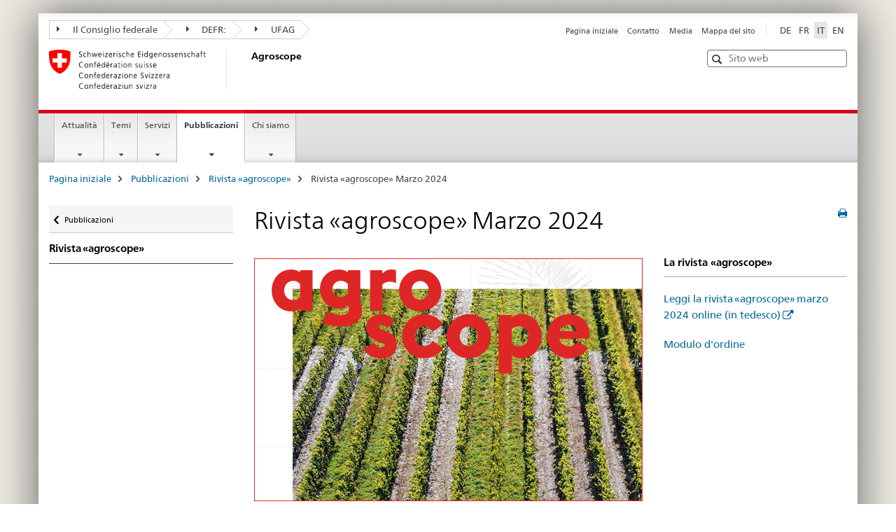

--- FILE ---
content_type: text/html;charset=utf-8
request_url: https://www.agroscope.admin.ch/agroscope/it/home/publikationen/magazin-agroscope/2024-03.html
body_size: 8471
content:

<!DOCTYPE HTML>
<!--[if lt IE 7 ]> <html lang="it" class="no-js ie6 oldie"> <![endif]-->
<!--[if IE 7 ]> <html lang="it" class="no-js ie7 oldie"> <![endif]-->
<!--[if IE 8 ]> <html lang="it" class="no-js ie8 oldie"> <![endif]-->
<!--[if IE 9 ]> <html lang="it" class="no-js ie9"> <![endif]-->
<!--[if gt IE 9 ]><!--><html lang="it" class="no-js no-ie"> <!--<![endif]-->


    
<head>
    
    


	
	
		<title>Rivista «agroscope» Marzo 2024</title>
	
	


<meta charset="utf-8" />
<meta http-equiv="X-UA-Compatible" content="IE=edge" />
<meta name="viewport" content="width=device-width, initial-scale=1.0" />
<meta http-equiv="cleartype" content="on" />


	<meta name="msapplication-TileColor" content="#ffffff"/>
	<meta name="msapplication-TileImage" content="/etc/designs/core/frontend/guidelines/img/ico/mstile-144x144.png"/>
	<meta name="msapplication-config" content="/etc/designs/core/frontend/guidelines/img/ico/browserconfig.xml"/>



	
	
		
			<meta name="description" content="Agroscope fornisce supporto alle aziende del settore e di trasformazione con i suoi studi scientifici, per esempio in materia di viticoltura sostenibile, per evitare gli sprechi alimentari o per ridurre le perdite di sostanze nutritive nella campicoltura." />
		
	




	<meta name="google-site-verification" content="9zTi5rX7HBnTEg6dPPdrJBbiMJd1uJpE8xnm7cfoEKU" />


<meta name="language" content="it" />
<meta name="author" content="Agroscope" />




	<!-- current page in other languages -->
	
		<link rel="alternate" type="text/html" href="/agroscope/de/home/publikationen/magazin-agroscope/2024-03.html" hreflang="de" lang="de"/>
	
		<link rel="alternate" type="text/html" href="/agroscope/en/home/publications/magazine-agroscope/2024-03.html" hreflang="en" lang="en"/>
	
		<link rel="alternate" type="text/html" href="/agroscope/it/home/pubblicazioni/revista-agroscope/2024-03.html" hreflang="it" lang="it"/>
	
		<link rel="alternate" type="text/html" href="/agroscope/fr/home/publications/magazine-agroscope/2024-03.html" hreflang="fr" lang="fr"/>
	




	<meta name="twitter:card" content="summary"/>
	
	
		<meta property="og:url" content="https://www.agroscope.admin.ch/agroscope/it/home/publikationen/magazin-agroscope/2024-03.html"/>
	
	<meta property="og:type" content="article"/>
	
		<meta property="og:title" content="Rivista «agroscope» Marzo 2024"/>
	
	
		<meta property="og:description" content="Agroscope fornisce supporto alle aziende del settore e di trasformazione con i suoi studi scientifici, per esempio in materia di viticoltura sostenibile, per evitare gli sprechi alimentari o per ridurre le perdite di sostanze nutritive nella campicoltura."/>
	
	






    









	<!--style type="text/css" id="antiClickjack">body{display:none !important;}</style-->
	<script type="text/javascript">

		var styleElement = document.createElement('STYLE');
		styleElement.setAttribute('id', 'antiClickjack');
		styleElement.setAttribute('type', 'text/css');
		styleElement.innerHTML = 'body {display:none !important;}';
		document.getElementsByTagName('HEAD')[0].appendChild(styleElement);

		if (self === top) {
			var antiClickjack = document.getElementById("antiClickjack");
			antiClickjack.parentNode.removeChild(antiClickjack);
		} else {
			top.location = self.location;
		}
	</script>




<script src="/etc.clientlibs/clientlibs/granite/jquery.min.js"></script>
<script src="/etc.clientlibs/clientlibs/granite/utils.min.js"></script>



	<script>
		Granite.I18n.init({
			locale: "it",
			urlPrefix: "/libs/cq/i18n/dict."
		});
	</script>



	<link rel="stylesheet" href="/etc/designs/core/frontend/guidelines.min.css" type="text/css">

	<link rel="stylesheet" href="/etc/designs/core/frontend/modules.min.css" type="text/css">

	
	<link rel="shortcut icon" href="/etc/designs/core/frontend/guidelines/img/ico/favicon.ico">
	<link rel="apple-touch-icon" sizes="57x57" href="/etc/designs/core/frontend/guidelines/img/ico/apple-touch-icon-57x57.png"/>
	<link rel="apple-touch-icon" sizes="114x114" href="/etc/designs/core/frontend/guidelines/img/ico/apple-touch-icon-114x114.png"/>
	<link rel="apple-touch-icon" sizes="72x72" href="/etc/designs/core/frontend/guidelines/img/ico/apple-touch-icon-72x72.png"/>
	<link rel="apple-touch-icon" sizes="144x144" href="/etc/designs/core/frontend/guidelines/img/ico/apple-touch-icon-144x144.png"/>
	<link rel="apple-touch-icon" sizes="60x60" href="/etc/designs/core/frontend/guidelines/img/ico/apple-touch-icon-60x60.png"/>
	<link rel="apple-touch-icon" sizes="120x120" href="/etc/designs/core/frontend/guidelines/img/ico/apple-touch-icon-120x120.png"/>
	<link rel="apple-touch-icon" sizes="76x76" href="/etc/designs/core/frontend/guidelines/img/ico/apple-touch-icon-76x76.png"/>
	<link rel="icon" type="image/png" href="/etc/designs/core/frontend/guidelines/img/ico/favicon-96x96.png" sizes="96x96"/>
	<link rel="icon" type="image/png" href="/etc/designs/core/frontend/guidelines/img/ico/favicon-16x16.png" sizes="16x16"/>
	<link rel="icon" type="image/png" href="/etc/designs/core/frontend/guidelines/img/ico/favicon-32x32.png" sizes="32x32"/>







	<!--[if lt IE 9]>
		<script src="https://cdnjs.cloudflare.com/polyfill/v2/polyfill.js?version=4.8.0"></script>
	<![endif]-->



    



    
        

	

    

</head>


    

<body class="mod mod-layout   skin-layout-template-contentpagewide" data-glossary="/agroscope/it/home.glossaryjs.json">

<div class="mod mod-contentpagewide">
<ul class="access-keys" role="navigation">
    <li><a href="/agroscope/it/home.html" accesskey="0">Homepage</a></li>
    
    <li><a href="#main-navigation" accesskey="1">Main navigation</a></li>
    
    
    <li><a href="#content" accesskey="2">Content area</a></li>
    
    
    <li><a href="#site-map" accesskey="3">Sitemap</a></li>
    
    
    <li><a href="#search-field" accesskey="4">Search</a></li>
    
</ul>
</div>

<!-- begin: container -->
<div class="container container-main">

    


<header style="background-size: cover; background-image:" role="banner">
	

	<div class="clearfix">
		
			


	



	<nav class="navbar treecrumb pull-left">

		
		
			<h2 class="sr-only">Treecrumb amministrazione federale</h2>
		

		
			
				<ul class="nav navbar-nav">
				

						

						
						<li class="dropdown">
							
							
								
									<a id="federalAdministration-dropdown" href="#" aria-label="Il Consiglio federale" class="dropdown-toggle" data-toggle="dropdown"><span class="icon icon--right"></span> Il Consiglio federale</a>
								
								
							

							
								
								<ul class="dropdown-menu" role="menu" aria-labelledby="federalAdministration-dropdown">
									
										
										<li class="dropdown-header">
											
												
													<a href="https://www.admin.ch/gov/it/pagina-iniziale.html" aria-label="Il Consiglio federale admin.ch" target="_blank" title="">Il Consiglio federale admin.ch</a>
												
												
											

											
											
												
													<ul>
														<li>
															
																
																
																
																	<a href="http://www.bk.admin.ch/index.html?lang=it" aria-label="CaF: Cancelleria federale" target="_blank" title=""> CaF: Cancelleria federale</a>
																
															
														</li>
													</ul>
												
											
												
													<ul>
														<li>
															
																
																
																
																	<a href="http://www.eda.admin.ch/eda/it/home.html" aria-label="DFAE: Dipartimento federale degli affari esteri" target="_blank" title=""> DFAE: Dipartimento federale degli affari esteri</a>
																
															
														</li>
													</ul>
												
											
												
													<ul>
														<li>
															
																
																
																
																	<a href="https://www.edi.admin.ch/edi/it/home.html" aria-label="DFI: Dipartimento federale dell&#39;interno" target="_blank" title=""> DFI: Dipartimento federale dell&#39;interno</a>
																
															
														</li>
													</ul>
												
											
												
													<ul>
														<li>
															
																
																
																
																	<a href="http://www.ejpd.admin.ch/content/ejpd/it/home.html" aria-label="DFGP: Dipartimento federale di giustizia e polizia" target="_blank" title=""> DFGP: Dipartimento federale di giustizia e polizia</a>
																
															
														</li>
													</ul>
												
											
												
													<ul>
														<li>
															
																
																
																
																	<a href="http://www.vbs.admin.ch/it/home.html" aria-label="DDPS: Dipartimento federale della difesa, della protezione della popolazione e dello sport" target="_blank" title=""> DDPS: Dipartimento federale della difesa, della protezione della popolazione e dello sport</a>
																
															
														</li>
													</ul>
												
											
												
													<ul>
														<li>
															
																
																
																
																	<a href="https://www.efd.admin.ch/efd/it/home.html" aria-label="DFF: Dipartimento federale delle finanze" target="_blank" title=""> DFF: Dipartimento federale delle finanze</a>
																
															
														</li>
													</ul>
												
											
												
													<ul>
														<li>
															
																
																
																
																	<a href="https://www.wbf.admin.ch/wbf/it/home.html" aria-label="DEFR: Dipartimento federale dell&#39;economia, della formazione e della ricerca" target="_blank" title=""> DEFR: Dipartimento federale dell&#39;economia, della formazione e della ricerca</a>
																
															
														</li>
													</ul>
												
											
												
													<ul>
														<li>
															
																
																
																
																	<a href="https://www.uvek.admin.ch/uvek/it/home.html" aria-label="DATEC: Dipartimento federale dell&#39;ambiente, dei trasporti, dell&#39;energia e delle comunicazioni" target="_blank" title=""> DATEC: Dipartimento federale dell&#39;ambiente, dei trasporti, dell&#39;energia e delle comunicazioni</a>
																
															
														</li>
													</ul>
												
											
										</li>
									
								</ul>
							
						</li>
					

						

						
						<li class="dropdown">
							
							
								
									<a id="departement-dropdown" href="#" aria-label="DEFR:" class="dropdown-toggle" data-toggle="dropdown"><span class="icon icon--right"></span> DEFR:</a>
								
								
							

							
								
								<ul class="dropdown-menu" role="menu" aria-labelledby="departement-dropdown">
									
										
										<li class="dropdown-header">
											
												
													<a href="https://www.wbf.admin.ch/wbf/it/home.html" aria-label="DEFR: Dipartimento federale dell&#39;economia, della formazione e della ricerca" target="_blank" title="">DEFR: Dipartimento federale dell&#39;economia, della formazione e della ricerca</a>
												
												
											

											
											
												
													<ul>
														<li>
															
																
																
																
																	<a href="https://www.seco.admin.ch/seco/it/home.html" aria-label="SECO: Segreteria di Stato dell&#39;economia" target="_blank" title=""> SECO: Segreteria di Stato dell&#39;economia</a>
																
															
														</li>
													</ul>
												
											
												
													<ul>
														<li>
															
																
																
																
																	<a href="https://www.sbfi.admin.ch/sbfi/it/home.html" aria-label="SEFRI: La Segreteria di Stato per la formazione, la ricerca e l’innovazione" target="_blank" title=""> SEFRI: La Segreteria di Stato per la formazione, la ricerca e l’innovazione</a>
																
															
														</li>
													</ul>
												
											
												
													<ul>
														<li>
															
																
																
																
																	<a href="https://www.bwl.admin.ch/bwl/it/home.html" aria-label="UFAE: Ufficio federale per l&#39;approvvigionamento economico del Paese" target="_blank" title=""> UFAE: Ufficio federale per l&#39;approvvigionamento economico del Paese</a>
																
															
														</li>
													</ul>
												
											
												
													<ul>
														<li>
															
																
																
																
																	<a href="https://www.bwo.admin.ch/bwo/it/home.html" aria-label="UFAB: Ufficio federale delle abitazioni" target="_blank" title=""> UFAB: Ufficio federale delle abitazioni</a>
																
															
														</li>
													</ul>
												
											
												
													<ul>
														<li>
															
																
																
																
																	<a href="https://www.kti.admin.ch/kti/it/home.html" aria-label="CTI: Commissione per la tecnologia e l&#39;innovazione" target="_blank" title=""> CTI: Commissione per la tecnologia e l&#39;innovazione</a>
																
															
														</li>
													</ul>
												
											
												
													<ul>
														<li>
															
																
																
																
																	<a href="https://www.zivi.admin.ch/zivi/it/home.html" aria-label="CIVI: Ufficio federale del servizio civile" target="_blank" title=""> CIVI: Ufficio federale del servizio civile</a>
																
															
														</li>
													</ul>
												
											
												
													<ul>
														<li>
															
																
																
																
																	<a href="https://www.konsum.admin.ch/bfk/it/home.html" aria-label="UFDC: Ufficio federale del consumo" target="_blank" title=""> UFDC: Ufficio federale del consumo</a>
																
															
														</li>
													</ul>
												
											
												
													<ul>
														<li>
															
																
																
																
																	<a href="https://www.preisueberwacher.admin.ch/pue/it/home.html" aria-label="SPR: Sorveglianza dei prezzi" target="_blank" title=""> SPR: Sorveglianza dei prezzi</a>
																
															
														</li>
													</ul>
												
											
												
													<ul>
														<li>
															
																
																
																
																	<a href="https://www.weko.admin.ch/weko/it/home.html" aria-label="COMCO: Commissione della concorrenza" target="_blank" title=""> COMCO: Commissione della concorrenza</a>
																
															
														</li>
													</ul>
												
											
										</li>
									
								</ul>
							
						</li>
					

						

						
						<li class="dropdown">
							
							
								
								
									<a id="federalOffice-dropdown" href="#" aria-label="UFAG" class="dropdown-toggle"><span class="icon icon--right"></span> UFAG</a>
								
							

							
						</li>
					
				</ul>
			
			
		
	</nav>




		

		
<!-- begin: metanav -->
<section class="nav-services clearfix">
	
	
		


	
	<h2>Rivista «agroscope» Marzo 2024</h2>

	

		
		

		<nav class="nav-lang">
			<ul>
				
					<li>
						
							
							
								<a href="/agroscope/de/home/publikationen/magazin-agroscope/2024-03.html" lang="de" title="tedesco" aria-label="tedesco">DE</a>
							
							
						
					</li>
				
					<li>
						
							
							
								<a href="/agroscope/fr/home/publications/magazine-agroscope/2024-03.html" lang="fr" title="francese" aria-label="francese">FR</a>
							
							
						
					</li>
				
					<li>
						
							
								<a class="active" lang="it" title="italiano selected" aria-label="italiano selected">IT</a>
							
							
							
						
					</li>
				
					<li>
						
							
							
								<a href="/agroscope/en/home/publications/magazine-agroscope/2024-03.html" lang="en" title="inglese" aria-label="inglese">EN</a>
							
							
						
					</li>
				
			</ul>
		</nav>

	


		
		

    
        
            
            

                
                <h2 class="sr-only">Service navigation</h2>

                <nav class="nav-service">
                    <ul>
                        
                        
                            <li><a href="/agroscope/it/home.html" title="Pagina iniziale" aria-label="Pagina iniziale" data-skipextcss="true">Pagina iniziale</a></li>
                        
                            <li><a href="/agroscope/it/home/chi-siamo/sedi-contatti.html" title="Contatto" aria-label="Contatto" data-skipextcss="true">Contatto</a></li>
                        
                            <li><a href="/agroscope/it/home/attualita/servizio-media.html" title="Media" aria-label="Media" data-skipextcss="true">Media</a></li>
                        
                            <li><a href="/agroscope/it/home/sitemap.html" title="Mappa del sito" aria-label="Mappa del sito" data-skipextcss="true">Mappa del sito</a></li>
                        
                    </ul>
                </nav>

            
        
    


	
	
</section>
<!-- end: metanav -->

	</div>

	
		

	
	
		
<div class="mod mod-logo">
    
        
        
            
                <a href="/agroscope/it/home.html" class="brand  hidden-xs" id="logo" title="Pagina iniziale" aria-label="Pagina iniziale">
                    
                        
                            <img src="/agroscope/it/_jcr_content/logo/image.imagespooler.png/1473879943813/logo.png" alt="Agroscope"/>
                        
                        
                    
                    <h2 id="logo-desktop-departement">Agroscope
                    </h2>
                </a>
                
            
        
    
</div>

	


	

 	
		


	



	
	
		

<div class="mod mod-searchfield">

	
		

		
			

			<!-- begin: sitesearch desktop-->
			<div class="mod mod-searchfield global-search global-search-standard">
				<form action="/agroscope/it/home/ricerca.html" class="form-horizontal form-search pull-right">
					<h2 class="sr-only">Ricerca</h2>
					<label for="search-field" class="sr-only"></label>
					<input id="search-field" name="query" class="form-control search-field" type="text" placeholder="Sito web"/>
                    <button class="icon icon--search icon--before" tabindex="0" role="button">
                        <span class="sr-only"></span>
                    </button>
                    <button class="icon icon--close icon--after search-reset" tabindex="0" role="button"><span class="sr-only"></span></button>
					<div class="search-results">
						<div class="search-results-list"></div>
					</div>
				</form>
			</div>
			<!-- end: sitesearch desktop-->

		
	

</div>

	



	

	

 	


</header>



    


	
	
		

<div class="mod mod-mainnavigation">

	<!-- begin: mainnav -->
	<div class="nav-main yamm navbar" id="main-navigation">

		<h2 class="sr-only">
			Navigazione principale
		</h2>

		
			


<!-- mobile mainnav buttonbar -->
 <section class="nav-mobile">
	<div class="table-row">
		<div class="nav-mobile-header">
			<div class="table-row">
				<span class="nav-mobile-logo">
					
						
						
							<img src="/etc/designs/core/frontend/guidelines/img/swiss.svg" onerror="this.onerror=null; this.src='/etc/designs/core/frontend/guidelines/img/swiss.png'" alt="Agroscope"/>
						
					
				</span>
				<h2>
					<a href="/agroscope/it/home.html" title="Pagina iniziale" aria-label="Pagina iniziale">Agroscope</a>
				</h2>
			</div>
		</div>
		<div class="table-cell dropdown">
			<a href="#" class="nav-mobile-menu dropdown-toggle" data-toggle="dropdown">
				<span class="icon icon--menu"></span>
			</a>
			<div class="drilldown dropdown-menu" role="menu">
				<div class="drilldown-container">
					<nav class="nav-page-list">
						
							<ul aria-controls="submenu">
								
									
									
										<li>
											
												
												
													<a href="/agroscope/it/home/attualita.html">Attualità</a>
												
											
										</li>
									
								
							</ul>
						
							<ul aria-controls="submenu">
								
									
									
										<li>
											
												
												
													<a href="/agroscope/it/home/temi.html">Temi</a>
												
											
										</li>
									
								
							</ul>
						
							<ul aria-controls="submenu">
								
									
									
										<li>
											
												
												
													<a href="/agroscope/it/home/servizi.html">Servizi</a>
												
											
										</li>
									
								
							</ul>
						
							<ul aria-controls="submenu">
								
									
									
										<li>
											
												
												
													<a href="/agroscope/it/home/pubblicazioni.html">Pubblicazioni</a>
												
											
										</li>
									
								
							</ul>
						
							<ul aria-controls="submenu">
								
									
									
										<li>
											
												
												
													<a href="/agroscope/it/home/chi-siamo.html">Chi siamo</a>
												
											
										</li>
									
								
							</ul>
						

						<button class="yamm-close-bottom" aria-label="Chiudere">
							<span class="icon icon--top" aria-hidden="true"></span>
						</button>
					</nav>
				</div>
			</div>
		</div>
		<div class="table-cell dropdown">
			<a href="#" class="nav-mobile-menu dropdown-toggle" data-toggle="dropdown">
				<span class="icon icon--search"></span>
			</a>
			<div class="dropdown-menu" role="menu">
				
				



	
		


<div class="mod mod-searchfield">

    
        <div class="mod mod-searchfield global-search global-search-mobile">
            <form action="/agroscope/it/home/ricerca.html" class="form  mod-searchfield-mobile" role="form">
                <h2 class="sr-only">Ricerca</h2>
                <label for="search-field-phone" class="sr-only">
                    
                </label>
                <input id="search-field-phone" name="query" class="search-input form-control" type="text" placeholder="Sito web"/>
                <button class="icon icon--search icon--before" tabindex="0" role="button">
                    <span class="sr-only"></span>
                </button>
                <button class="icon icon--close icon--after search-reset" tabindex="0" role="button"><span class="sr-only"></span></button>

                <div class="search-results">
                    <div class="search-results-list"></div>
                </div>
            </form>
        </div>
    

</div>

	
	


				
			</div>
		</div>
	</div>
</section>

		

		
		<ul class="nav navbar-nav" aria-controls="submenu">

			
			

				
                
				

				<li class="dropdown yamm-fw  ">
					
						
			      		
							<a href="/agroscope/it/home/attualita.html" aria-label="Attualità" class="dropdown-toggle" data-toggle="dropdown" data-url="/agroscope/it/home/aktuell/_jcr_content/par.html">Attualità</a>
							
							<ul class="dropdown-menu" role="menu" aria-controls="submenu">
								<li>
									<div class="yamm-content container-fluid">
										<div class="row">
											<div class="col-sm-12">
												<button class="yamm-close btn btn-link icon icon--after icon--close pull-right">Chiudere</button>
											</div>
										</div>
										<div class="row">
											<div class="col-md-12 main-column">

											</div>
										</div>
										<br><br><br>
										<button class="yamm-close-bottom" aria-label="Chiudere"><span class="icon icon--top"></span></button>
									</div>
								</li>
							</ul>
						
					
				</li>
			

				
                
				

				<li class="dropdown yamm-fw  ">
					
						
			      		
							<a href="/agroscope/it/home/temi.html" aria-label="Temi" class="dropdown-toggle" data-toggle="dropdown" data-url="/agroscope/it/home/themen/_jcr_content/par.html">Temi</a>
							
							<ul class="dropdown-menu" role="menu" aria-controls="submenu">
								<li>
									<div class="yamm-content container-fluid">
										<div class="row">
											<div class="col-sm-12">
												<button class="yamm-close btn btn-link icon icon--after icon--close pull-right">Chiudere</button>
											</div>
										</div>
										<div class="row">
											<div class="col-md-12 main-column">

											</div>
										</div>
										<br><br><br>
										<button class="yamm-close-bottom" aria-label="Chiudere"><span class="icon icon--top"></span></button>
									</div>
								</li>
							</ul>
						
					
				</li>
			

				
                
				

				<li class="dropdown yamm-fw  ">
					
						
			      		
							<a href="/agroscope/it/home/servizi.html" aria-label="Servizi" class="dropdown-toggle" data-toggle="dropdown" data-url="/agroscope/it/home/services/_jcr_content/par.html">Servizi</a>
							
							<ul class="dropdown-menu" role="menu" aria-controls="submenu">
								<li>
									<div class="yamm-content container-fluid">
										<div class="row">
											<div class="col-sm-12">
												<button class="yamm-close btn btn-link icon icon--after icon--close pull-right">Chiudere</button>
											</div>
										</div>
										<div class="row">
											<div class="col-md-12 main-column">

											</div>
										</div>
										<br><br><br>
										<button class="yamm-close-bottom" aria-label="Chiudere"><span class="icon icon--top"></span></button>
									</div>
								</li>
							</ul>
						
					
				</li>
			

				
                
				

				<li class="dropdown yamm-fw  current">
					
						
			      		
							<a href="/agroscope/it/home/pubblicazioni.html" aria-label="Pubblicazioni" class="dropdown-toggle" data-toggle="dropdown" data-url="/agroscope/it/home/publikationen/_jcr_content/par.html">Pubblicazioni<span class="sr-only">current page</span></a>
							
							<ul class="dropdown-menu" role="menu" aria-controls="submenu">
								<li>
									<div class="yamm-content container-fluid">
										<div class="row">
											<div class="col-sm-12">
												<button class="yamm-close btn btn-link icon icon--after icon--close pull-right">Chiudere</button>
											</div>
										</div>
										<div class="row">
											<div class="col-md-12 main-column">

											</div>
										</div>
										<br><br><br>
										<button class="yamm-close-bottom" aria-label="Chiudere"><span class="icon icon--top"></span></button>
									</div>
								</li>
							</ul>
						
					
				</li>
			

				
                
				

				<li class="dropdown yamm-fw  ">
					
						
			      		
							<a href="/agroscope/it/home/chi-siamo.html" aria-label="Chi siamo" class="dropdown-toggle" data-toggle="dropdown" data-url="/agroscope/it/home/ueberuns/_jcr_content/par.html">Chi siamo</a>
							
							<ul class="dropdown-menu" role="menu" aria-controls="submenu">
								<li>
									<div class="yamm-content container-fluid">
										<div class="row">
											<div class="col-sm-12">
												<button class="yamm-close btn btn-link icon icon--after icon--close pull-right">Chiudere</button>
											</div>
										</div>
										<div class="row">
											<div class="col-md-12 main-column">

											</div>
										</div>
										<br><br><br>
										<button class="yamm-close-bottom" aria-label="Chiudere"><span class="icon icon--top"></span></button>
									</div>
								</li>
							</ul>
						
					
				</li>
			
		</ul>
	</div>
</div>

	



    

<!-- begin: main -->
<div class="container-fluid hidden-xs">
	<div class="row">
		<div class="col-sm-12">
			
	


<div class="mod mod-breadcrumb">
	<h2 id="br1" class="sr-only">Breadcrumb</h2>
	<ol class="breadcrumb" role="menu" aria-labelledby="br1">
		
			<li><a href="/agroscope/it/home.html" title="Pagina iniziale" aria-label="Pagina iniziale">Pagina iniziale</a><span class="icon icon--greater"></span></li>
		
			<li><a href="/agroscope/it/home/pubblicazioni.html" title="Pubblicazioni" aria-label="Pubblicazioni">Pubblicazioni</a><span class="icon icon--greater"></span></li>
		
			<li><a href="/agroscope/it/home/pubblicazioni/revista-agroscope.html" title="Rivista &laquo;agroscope&raquo;" aria-label="Rivista &laquo;agroscope&raquo;">Rivista &laquo;agroscope&raquo;</a><span class="icon icon--greater"></span></li>
		
		<li class="active" role="presentation">Rivista «agroscope» Marzo 2024</li>
	</ol>
</div>

	
		</div>
	</div>
</div>



	
	
		<div class="container-fluid">
			

<div class="row">
	<div class="col-sm-4 col-md-3 drilldown">
		

<div class="mod mod-leftnavigation">

		<a href="#collapseSubNav" data-toggle="collapse" class="collapsed visible-xs">Navigazione secondaria</a>
		<div class="drilldown-container">
			<nav class="nav-page-list">
				
					<a href="/agroscope/it/home/pubblicazioni.html" class="icon icon--before icon--less visible-xs">Torna alla pagina principale</a>

					<a href="/agroscope/it/home/pubblicazioni.html" class="icon icon--before icon--less"><span class="sr-only">Ritorna a </span>Pubblicazioni</a>
				
				<ul>
					
						
							
							
								<li class="list-emphasis">
									<a href="/agroscope/it/home/pubblicazioni/revista-agroscope.html">Rivista «agroscope»</a>
								</li>
							
						
					

					
					
					

					
				</ul>
			</nav>
		</div>

</div>

	</div>
	<div class="col-sm-8 col-md-9 main-column main-content js-glossary-context" id="content">
    	

<div class="visible-xs visible-sm">
	<p><a href="#context-sidebar" class="icon icon--before icon--root">Fine pagina</a></p>
</div>

<div class="contentHead">
	



<div class="mod mod-backtooverview">
	
</div>


	
	


	
	
		<a href="javascript:$.printPreview.printPreview()" onclick="" class="icon icon--before icon--print pull-right" title="Stampa la pagina"></a>
	




	
	

<div class="mod mod-contentpagewide">
    <h1 class="text-inline">Rivista «agroscope» Marzo 2024</h1>
</div>

</div>	






<div class="mod mod-columncontrols">
		
			
			
				
					
					
						<div class="row">
							
								<div class="col-md-8">
									
<div class="mod mod-image">
	
		
		
			
				
				
				
				
					<figure class="">
						<img src="/agroscope/it/home/pubblicazioni/revista-agroscope/2024-03/_jcr_content/par/columncontrols/items/0/column/image/image.imagespooler.jpg/1711365821050/agroscope-magazin-2024-03.jpg" alt="Rivista &#171;agroscope&#187; Marzo 2024"/>
					</figure>
				
			
		
	
</div>
<div class="mod mod-text">
    
        
        
            <article class="clearfix">
                
                    <p><b>Agroscope fornisce supporto alle aziende del settore e di trasformazione con i suoi studi scientifici, per esempio in materia di viticoltura sostenibile, per evitare gli sprechi alimentari o per ridurre le perdite di sostanze nutritive nella campicoltura.</b></p>
<p>Migliorare la qualità e la sicurezza degli alimenti lungo l’intera catena del valore: con i suoi studi scientifici Agroscope fornisce supporto ai professionisti, alle aziende di trasformazione e ai servizi specializzati federali e cantonali interessati. Oltre alla sicurezza e alla qualità dei nostri alimenti, tra le sfide principali del nostro tempo figurano la protezione delle risorse naturali e la sicurezza dell’approvvigionamento. Maggiori informazioni su questi e altri argomenti nell’ultimo numero della rivista «agroscope».</p>

                
                
            </article>
        
    
</div>
<div class="mod mod-headline">
	
		
		
			<div class="list-group">
				<div class="list-group-header">
					<h2 class="pull-left">Download</h2>
					
				</div>
			</div>
		
		
	
</div>

<div class="mod mod-externalcontent">
	
		 
		 
		 	
		 		<div class="content" data-url="/agroscope/it/home/pubblicazioni/revista-agroscope/2024-03/_jcr_content/par/columncontrols/items/0/column/externalcontent.bitexternalcontent.exturl.html" aria-live="polite" aria-atomic="true" aria-relevant="additions">
				</div>
		 	
		 
	
</div>


    
        
    



								</div>
							
								<div class="col-md-4">
									
<div class="mod mod-headline">
	
		
		
			<div class="list-group">
				<div class="list-group-header">
					<h4 class="pull-left">La rivista «agroscope»</h4>
					
				</div>
			</div>
		
		
	
</div>

<div class="mod mod-link">
	
		
		
			<p>
				<a href="https://mag.agroscope.ch/2024-maerz" target="_blank" aria-label="Leggi la rivista &laquo;agroscope&raquo; marzo 2024 online (in tedesco)" class="icon icon--after icon--external" title="">Leggi la rivista &laquo;agroscope&raquo; marzo 2024 online (in tedesco)</a>
			</p>
		
	
</div>
<div class="mod mod-link">
	
		
		
			<p>
				<a href="/agroscope/it/home/pubblicazioni/revista-agroscope/bestellformular.html" title="Modulo d'ordine" aria-label="Modulo d'ordine">Modulo d'ordine</a>
			</p>
		
	
</div>


    
        
    



								</div>
							
						</div>
					
				
			
		
</div>




    
        
    


		






<div class="mod mod-backtooverview">
	
</div>




<div class="clearfix">
	





	
	
	
		
	






	<p class="pull-left">
		
		

		
			<small>
				<span class="text-dimmed">Ultima modifica&nbsp;26.03.2024</span>
			</small>
		
	</p>


	
	


	<p class="pull-right">
		<small>
			
				<a href="#" class="icon icon--before icon--power hidden-print">
					Inizio pagina
				</a>
			
		</small>
	</p>
 
</div>


	
		


	

	
<div class="mod mod-socialshare">
	

	<div class="social-sharing" aria-labelledby="social_share">
		<label id="social_share" class="sr-only">Social share</label>
		
			<a href="#" aria-label="Facebook" data-analytics="facebook" onclick="window.open('https://www.facebook.com/sharer/sharer.php?u='+encodeURIComponent(location.href), 'share-dialog', 'width=626,height=436'); return false;">
				<img src="/etc/designs/core/frontend/guidelines/img/FB-f-Logo__blue_29.png" width="16px" height="16px" alt="Facebook">
			</a>
		
		
		
			<a href="#" aria-label="Twitter" data-analytics="twitter" onclick="window.open('http://twitter.com/share?text='+encodeURIComponent('Rivista «agroscope» Marzo 2024')+'&url='+encodeURIComponent(location.href), 'share-dialog', 'width=626,height=436'); return false;">
				<img src="/etc/designs/core/frontend/guidelines/img/Twitter_logo_blue.png" width="16px" height="16px" alt="X">
			</a>
		

		
			<a href="#" aria-label="Xing" data-analytics="xing" onclick="window.open('https://www.xing.com/spi/shares/new?url='+encodeURIComponent(location.href), 'share-dialog', 'width=600,height=450'); return false;">
				<img src="/etc/designs/core/frontend/assets/img/ico-xing.png" width="16px" height="16px" alt="Xing"/>
			</a>
		

		
			<a href="#" aria-label="LinkedIn" data-analytics="linkedin" onclick="window.open('https://www.linkedin.com/shareArticle?mini=true&url='+encodeURIComponent(location.href), 'share-dialog', 'width=600,height=450'); return false;">
				<img src="/etc/designs/core/frontend/assets/img/ico-linkedin.png" width="16px" height="16px" alt="LinkedIn"/>
			</a>
		
	</div>
</div>

	
	

	

    </div>

</div>

		</div>
	

<!-- end: main -->


    <span class="visible-print">https://www.agroscope.admin.ch/content/agroscope/it/home/publikationen/magazin-agroscope/2024-03.html</span>

    
<footer role="contentinfo">
	<h2 class="sr-only">Footer</h2>

  

  
	<a name="context-sidebar"></a>
  

  
  

  	

    
        
            <div class="container-fluid footer-service">
                <h3>Agroscope</h3>
                <nav>
                    <ul>
                        
                        
                            <li><a href="/agroscope/it/home.html" title="Pagina iniziale" aria-label="Pagina iniziale">Pagina iniziale</a></li>
                        
                            <li><a href="/agroscope/it/home/chi-siamo/sedi-contatti.html" title="Contatto" aria-label="Contatto">Contatto</a></li>
                        
                            <li><a href="/agroscope/it/home/attualita/servizio-media.html" title="Media" aria-label="Media">Media</a></li>
                        
                            <li><a href="/agroscope/it/home/sitemap.html" title="Mappa del sito" aria-label="Mappa del sito">Mappa del sito</a></li>
                        
                    </ul>
                </nav>
            </div>
        
    



	

    	
			
			
				
					
<div class="site-map">
	<h2 class="sr-only">Footer</h2>

	<a href="#site-map" data-target="#site-map" data-toggle="collapse" class="site-map-toggle collapsed">Sitemap</a>

	<div class="container-fluid" id="site-map">
		<div class="col-sm-6 col-md-3">
			


<div class="mod mod-linklist">
	
	



	
		
		
			
			
			
				
					
				
				
			
			
		
	



	
</div>

		</div>
		<div class="col-sm-6 col-md-3">
			


<div class="mod mod-linklist">
	
	



	
		
		
			
			
			
				
					
				
				
			
			
		
	



	
</div>

		</div>
		<div class="col-sm-6 col-md-3">
			


<div class="mod mod-linklist">
	
	



	
		
		
			
			
			
				
					
				
				
			
			
		
	



	
</div>

		</div>
		<div class="col-sm-6 col-md-3">
			


<div class="mod mod-linklist">
	
	



	
		
		
			
			
			
				
					
				
				
			
			
		
	



	
</div>

		</div>
		<div class="col-sm-6 col-md-3">
			


<div class="mod mod-linklist">
	
	



	
		
		
			
			
			
				
					
				
				
			
			
		
	



	
</div>

		</div>
		<div class="col-sm-6 col-md-3">
			


<div class="mod mod-linklist">
	
	



	
		
		
			
			
			
				
					
				
				
			
			
		
	



	
</div>

		</div>
		<div class="col-sm-6 col-md-3">
			


<div class="mod mod-linklist">
	
	



	
		
		
			
			
			
				
					
				
				
			
			
		
	



	
</div>

		</div>
		<div class="col-sm-6 col-md-3">
			


<div class="mod mod-linklist">
	
	



	
		
		
			
			
			
				
					
				
				
			
			
		
	



	
</div>

		</div>
	</div>
</div>
				
			
		
    


  	<div class="container-fluid">
  		
	


	
		
			
				<h3>Rimanete informati</h3>
			

			<nav class="links-social" aria-labelledby="social_media">
				<label id="social_media" class="sr-only">Social media links</label>
				<ul>
					
						<li><a href="https://www.facebook.com/agroscope/" class="icon icon--before  icon icon--before icon--facebook" target="_blank" aria-label="Facebook" title="">Facebook</a></li>
					
						<li><a href="https://www.youtube.com/user/agroscopevideo" class="icon icon--before  icon icon--before fa fa-youtube" target="_blank" aria-label="YouTube" title="">YouTube</a></li>
					
						<li><a href="https://twitter.com/Agroscope" class="icon icon--before  icon icon--before icon--twitter" target="_blank" aria-label="X" title="">X</a></li>
					
						<li><a href="https://ch.linkedin.com/company/agroscope" class="icon icon--before  icon icon--before fa fa-linkedin" target="_blank" aria-label="LinkedIn" title="">LinkedIn</a></li>
					
						<li><a href="https://www.instagram.com/agroscope_ch" class="icon icon--before  icon icon--before fa fa-instagram" target="_blank" aria-label="Instagram" title="">Instagram</a></li>
					
						<li><a href="/agroscope/it/home/pubblicazioni/newsletter.html" class="icon icon--before  icon icon--before icon--message" title="Newsletter" aria-label="Newsletter">Newsletter</a></li>
					
						<li><a href="https://whatsapp.com/channel/0029VaXfb83HrDZmtvVe7v1R" class="icon icon--before  icon icon--before icon--rss" target="_blank" aria-label="WhatsApp" title="">WhatsApp</a></li>
					
				</ul>
			</nav>
		
		
	



		
	

<div class="mod mod-cobranding">
    
        
            
        
        
    
</div>




  		<!-- begin: logo phone -->
		
			
			

	
		
<div class="mod mod-logo">
	
	
		
			<hr class="footer-line visible-xs">
			<img src="/agroscope/it/_jcr_content/logo/image.imagespooler.png/1473879943813/logo.png" class="visible-xs" alt="Agroscope"/>
		
		
	
	
</div>
	
	


			
		
	 	<!-- end: logo phone -->
  	</div>

    

<div class="footer-address">
	

	<span class="hidden-xs">Agroscope</span>


	

	
		
			<nav class="pull-right">
				<ul>
					
						<li><a href="https://www.admin.ch/gov/it/pagina-iniziale/basi-legali.html" target="_blank" aria-label="Basi legali" title="">Basi legali</a></li>
					
				</ul>
			</nav>
		
		
	


</div>


  
  

</footer>        


    <div class="modal" id="nav_modal_rnd">
        <!-- modal -->
    </div>

</div>
<!-- end: container -->



<script src="/etc.clientlibs/clientlibs/granite/jquery/granite/csrf.min.js"></script>
<script src="/etc/clientlibs/granite/jquery/granite/csrf.min.js"></script>



	<script type="text/javascript" src="/etc/designs/core/frontend/modules.js"></script>





	





	<!-- [base64] -->





 
	




	<!-- Matomo -->
<script type="text/javascript">
  var _paq = window._paq || [];
  /* tracker methods like "setCustomDimension" should be called before "trackPageView" */
  _paq.push(['trackPageView']);
  _paq.push(['enableLinkTracking']);
  (function() {
    var u="https://analytics.bit.admin.ch/";
    _paq.push(['setTrackerUrl', u+'matomo.php']);
    _paq.push(['setSiteId', '75']);
    var d=document, g=d.createElement('script'), s=d.getElementsByTagName('script')[0];
    g.type='text/javascript'; g.async=true; g.defer=true; g.src=u+'matomo.js'; s.parentNode.insertBefore(g,s);
  })();
</script>
<!-- End Matomo Code -->





</body>

    

</html>


--- FILE ---
content_type: text/html;charset=utf-8
request_url: https://www.agroscope.admin.ch/agroscope/it/home/pubblicazioni/revista-agroscope/2024-03/_jcr_content/par/columncontrols/items/0/column/externalcontent.bitexternalcontent.exturl.html
body_size: 2088
content:
<html>
 <head></head>
 <body>
  <div> <!-- Start content --> 
   <div class="mod mod-text"> 
    <article class="clearfix"> 
     <p> Agroscope </p> 
     <h2 class="h2">Magazin «agroscope».</h2> 
     <div class="vertical-spacing"> 
      <p> <strong>Agroscope, Bern. März, 2024, 28 pp. </strong><br> altre lingue: <a href="/agroscope/it/home/pubblicazioni/revista-agroscope/2024-03/_jcr_content/par/columncontrols/items/0/column/externalcontent.bitexternalcontent.exturl.html/aHR0cHM6Ly9pcmEuYWdyb3Njb3BlLmNoL2ZyLUNIL0FqYXgvUH/VibGlrYXRpb24_ZWluemVscHVibGlrYXRpb25JZD02MDI4OA==/.html">francese</a> | <a href="/agroscope/it/home/pubblicazioni/revista-agroscope/2024-03/_jcr_content/par/columncontrols/items/0/column/externalcontent.bitexternalcontent.exturl.html/aHR0cHM6Ly9pcmEuYWdyb3Njb3BlLmNoL2VuLVVTL0FqYXgvUH/VibGlrYXRpb24_ZWluemVscHVibGlrYXRpb25JZD02MDI4OQ==/.html">inglese</a> </p> 
      <p> <a href="/agroscope/it/home/pubblicazioni/revista-agroscope/2024-03/_jcr_content/par/columncontrols/items/0/column/externalcontent.bitexternalcontent.exturl.pdf/aHR0cHM6Ly9pcmEuYWdyb3Njb3BlLmNoLzAvQWpheC9FaW56ZW/xwdWJsaWthdGlvbi9Eb3dubG9hZD9laW56ZWxwdWJsaWthdGlv/bklkPTYwMjg3.pdf" target="_blank" download="55909-60287-de-pub.pdf"> <span class="icon icon--pdf"></span> Download tedesco </a> (3937 kB) </p> 
      <p> <a href="/agroscope/it/home/pubblicazioni/revista-agroscope/2024-03/_jcr_content/par/columncontrols/items/0/column/externalcontent.bitexternalcontent.exturl.pdf/aHR0cHM6Ly9pcmEuYWdyb3Njb3BlLmNoLzAvQWpheC9FaW56ZW/xwdWJsaWthdGlvbi9Eb3dubG9hZD9laW56ZWxwdWJsaWthdGlv/bklkPTYwMjg4.pdf" target="_blank" download="55909-60288-fr-pub.pdf"> <span class="icon icon--pdf"></span> Download francese </a> (3905 kB) </p> 
      <p> <a href="/agroscope/it/home/pubblicazioni/revista-agroscope/2024-03/_jcr_content/par/columncontrols/items/0/column/externalcontent.bitexternalcontent.exturl.pdf/aHR0cHM6Ly9pcmEuYWdyb3Njb3BlLmNoLzAvQWpheC9FaW56ZW/xwdWJsaWthdGlvbi9Eb3dubG9hZD9laW56ZWxwdWJsaWthdGlv/bklkPTYwMjg5.pdf" target="_blank" download="55909-60289-en-pub.pdf"> <span class="icon icon--pdf"></span> Download inglese </a> (3915 kB) </p> 
      <p> ISSN Print: 2673-6012<br> ISSN Online: 2673-6020<br> ID pubblicazione (Codice web): <a href="https://link.ira.agroscope.ch/it-CH/publication/55909" target="_blank" class="icon icon--after icon--external" title="">55909</a> <button class="btn btn-default btn-sm btn--base btn--outline publikation-id-share-link" data-url="https://link.ira.agroscope.ch/it-CH/publication/55909" style="margin-left: 10px;"> <span class="glyphicon glyphicon-share-alt" style="margin-right: 5px;"></span> Copia i link </button> <a class="btn btn-default btn-sm btn--base btn--outline" href="mailto:?subject=Magazin «agroscope»&amp;body=https://link.ira.agroscope.ch/it-CH/publication/55909" style="margin-left: 10px; text-decoration: none;" target="_blank"> <span class="glyphicon glyphicon-envelope" style="margin-right: 5px;"></span> Inviare via e-mail </a> </p> 
     </div> 
    </article> 
   </div> <!-- Ende content --> 
  </div> 
  <script>
	if (!document.getElementById('main-navigation')) {
		// Wenn nicht in Agroscope-Seite integriert, dann benötigte Styles und Skripte nachladen und setzen

		var body = document.querySelector('body');

		body.className = 'mod mod-layout';
		document.querySelector('body > div').className = 'container container-main';

		// Skript synchron laden (blockiert)
		document.write('<script src="https://ira.agroscope.ch/Scripts/Shared/ExternModules.js"><\/script>');

		var guidelinesCssElement = document.createElement('link');
		guidelinesCssElement.type = 'text/css';
		guidelinesCssElement.rel = 'stylesheet';
		guidelinesCssElement.href = 'https://ira.agroscope.ch/Content/Shared/ExternGuidelines/ExternGuidelines.css';
		body.appendChild(guidelinesCssElement);

		var modulesCssElement = document.createElement('link');
		modulesCssElement.type = 'text/css';
		modulesCssElement.rel = 'stylesheet';
		modulesCssElement.href = 'https://ira.agroscope.ch/Content/Shared/ExternGuidelines/ExternModules.css';
		body.appendChild(modulesCssElement);

		var styleElement = document.createElement('style');
		styleElement.type = 'text/css';
		styleElement.appendChild(document.createTextNode(
			'.container-main {padding: 30px 15px;}'));
		body.appendChild(styleElement);
	}
	</script> 
  <script src="/agroscope/it/home/pubblicazioni/revista-agroscope/2024-03/_jcr_content/par/columncontrols/items/0/column/externalcontent.bitexternalcontent.exturl.js/aHR0cHM6Ly9pcmEuYWdyb3Njb3BlLmNoL1NjcmlwdHMvU2hhcm/VkL0NsaXBib2FyZC5qcz92PVIxREx3cjRXOVExYUtGV3NvT1hR/bGxkVGhubkIxeVRVR3VMd01lQk95Tms=.js"></script>
  <script src="/agroscope/it/home/pubblicazioni/revista-agroscope/2024-03/_jcr_content/par/columncontrols/items/0/column/externalcontent.bitexternalcontent.exturl.js/aHR0cHM6Ly9pcmEuYWdyb3Njb3BlLmNoL1NjcmlwdHMvUHVibG/lrYXRpb24vSW5kZXguanM_dj1ReW5BcENYMy15SU1IQ29jNkds/NmhrX3dCb1JSOGJtci1Nc1VRV0U1OWJJ.js"></script>
 </body>
</html>

--- FILE ---
content_type: text/html;charset=utf-8
request_url: https://www.agroscope.admin.ch/agroscope/it/home/aktuell/_jcr_content/par.html
body_size: 1492
content:

<div class="mod mod-columncontrols">
		
			
			
				
					
					
						<div class="row">
							
								<div class="col-md-3 col-sm-4">
									
<div class="mod mod-text">
    
        
        
            <article class="clearfix">
                
                    <h3><a href="/agroscope/it/home/attualita/newsroom.html"><b>Newsroom</b></a></h3>
<h3><b><a href="/agroscope/it/home/attualita/manifestazioni.html">Manifestazioni</a></b></h3>
<h3><a href="/agroscope/it/home/attualita/servizio-media/comunicati-stampa-media.html"><b>Comunicati stampa per media</b></a></h3>
<h3><a href="/agroscope/it/home/attualita/rassegna-stampa.html"><b>Rassegna stampa</b></a></h3>

                
                
            </article>
        
    
</div>


    
        
    



								</div>
							
								<div class="col-md-3 col-sm-4">
									
<div class="mod mod-text">
    
        
        
            <article class="clearfix">
                
                    <h3><a href="/agroscope/it/home/attualita/dossiers.html"><b>Dossier</b></a></h3>
<p><a href="/agroscope/it/home/attualita/dossiers/herausforderung-klimawandel.html">Il cambiamento climatico: una sfida</a><br>
<a href="/agroscope/it/home/attualita/dossiers/ottimizzare-cicli-n-e-p.html">Ottimizzare i cicli di N e P</a><br>
<a href="/agroscope/it/home/attualita/dossiers/herausforderung-naehrstoffverluste.html">La sfida delle perdite di sostanze nutritive</a><br>
<a href="/agroscope/it/home/attualita/dossiers/Due-chiacchiere-sull-agricoltura.html">Due chiacchiere sull'agricoltura</a><br>
<a href="/agroscope/it/home/attualita/dossiers/neue-zuechtungsmethoden.html">I ricercatori di Agroscope utilizzano nuovi metodi di selezione</a><br>
<a href="/agroscope/it/home/attualita/dossiers/liste-varieta.html">Liste di varietà</a></p>

                
                
            </article>
        
    
</div>


    
        
    



								</div>
							
								<div class="col-md-3 col-sm-4">
									
<div class="mod mod-text">
    
        
        
            <article class="clearfix">
                
                    <h3><b>Agroscope Social Media</b></h3>

                
                
            </article>
        
    
</div>
<div class="mod mod-text">
    
        
        
            <article class="clearfix">
                
                    <h5><a href="https://www.facebook.com/agroscope/" target="_blank" class="icon icon--after icon--external" title="">Facebook</a><br>
<a href="https://ch.linkedin.com/company/agroscope" target="_blank" class="icon icon--after icon--external" title="">LinkedIn</a><br>
<a href="https://www.youtube.com/user/agroscopevideo" target="_blank" class="icon icon--after icon--external" title="">YouTube</a><br>
<a href="https://twitter.com/Agroscope" target="_blank" class="icon icon--after icon--external" title="">X</a><br>
<a href="https://www.instagram.com/agroscope_ch" target="_blank" class="icon icon--after icon--external" title="">Instagram</a><br>
<a href="/agroscope/it/home/attualita/newsroom/2024/10-12_whatsapp-kanal.html">WhatsApp</a></h5>

                
                
            </article>
        
    
</div>
<div class="mod mod-link">
	
		
		
			<p>
				<a href="/agroscope/it/home/chi-siamo/agroscope/guidelines-social-media.html" title="Linee guida per i social media" aria-label="Linee guida per i social media">Linee guida per i social media</a>
			</p>
		
	
</div>


    
        
    



								</div>
							
								<div class="col-md-3 col-sm-12">
									


<div class="mod mod-teaser">



    
    
        
            
            

            
            
                

                
                
                <div>
                    <div class="clearfix well ">
                        
                        
                            
                            
                                <a href="/agroscope/it/home/pubblicazioni/revista-agroscope/2025-09.html" data-skipextcss="true"><img src="/agroscope/it/home/pubblicazioni/revista-agroscope/2025-09/_jcr_content/image.imagespooler.jpg/1759826704589/agroscope-magazin-2025-09.jpg" alt="Magazin &#171;agroscope&#187; Spetember 2025"/></a>
                            
                        
                        
                        
                        
                            
                                <h4>
                                    <a href="/agroscope/it/home/pubblicazioni/revista-agroscope/2025-09.html" title="Rivista &laquo;agroscope&raquo; Settembre 2025" aria-label="Rivista &laquo;agroscope&raquo; Settembre 2025" data-skipextcss="true">Rivista &laquo;agroscope&raquo; Settembre 2025</a>
                                </h4>
                            
                            
                        
                        <p>Questo numero &egrave; dedicato alla ricerca per alimenti sani, alle innovazioni nel settore dell&rsquo;alimentazione animale e all'uso delle moderne tecnologie.</p>
                        
                    </div>
                </div>
            
        
    

</div>



    
        
    



								</div>
							
						</div>
					
				
			
		
</div>




    
        
    




--- FILE ---
content_type: text/html;charset=utf-8
request_url: https://www.agroscope.admin.ch/agroscope/it/home/services/_jcr_content/par.html
body_size: 1306
content:

<div class="mod mod-columncontrols">
		
			
			
				
					
					
						<div class="row">
							
								<div class="col-md-3 col-sm-4">
									
<div class="mod mod-text">
    
        
        
            <article class="clearfix">
                
                    <h3><b><a href="/agroscope/it/home/servizi/sostegno.html">Servizi e Analisi</a></b></h3>
<h5><a href="/agroscope/it/home/servizi/sostegno/alimenti-per-animali.html">Basi relative agli alimenti per animali</a><br>
<a href="/agroscope/it/home/temi/animali-reddito/alimenti-animali/futtermittelkontrolle.html">Controllo degli alimenti per animali</a><br>
<a href="/agroscope/it/home/temi/derrate-alimentari/qualita/kulturen.html">Colture (Latticini)</a><br>
<a href="/agroscope/it/home/servizi/sostegno/lebensmittel.html">Derrate alimetari</a><br>
<a href="/agroscope/it/home/temi/derrate-alimentari/analisi-sensoriale-degli-alimenti.html">Sensoriale</a><br>
<a href="/agroscope/it/home/servizi/sostegno/metodi-analitici.html">Qualità del vino</a></h5>

                
                
            </article>
        
    
</div>


    
        
    



								</div>
							
								<div class="col-md-3 col-sm-4">
									
<div class="mod mod-text">
    
        
        
            <article class="clearfix">
                
                    <h3><a href="/agroscope/it/home/servizi/apps.html"><b>Apps e Software</b></a></h3>
<h5>Strumenti utili per il vostro lavoro, come per esempio&nbsp;<a href="/agroscope/it/home/servizi/apps/agrometeo.html">Agrometeo</a>, <a href="/agroscope/it/home/servizi/apps/agroterm.html">AgroTerm</a>,&nbsp;<a href="/agroscope/it/home/servizi/apps/beerenscouting.html">BeerenScoutingBaies</a>, <a href="/agroscope/it/home/servizi/apps/fusaprog.html">FusaProg</a>, <a href="/agroscope/it/home/servizi/apps/humusbilanz-rechner.html">Humusbilanz-Rechner</a>, <a href="/agroscope/it/home/temi/economia-tecnologia/scienze-del-lavoro/labourscope.html">LabourScope</a> tanti altri ancora…<br>
</h5>

                
                
            </article>
        
    
</div>


    
        
    



								</div>
							
								<div class="col-md-3 col-sm-4">
									
<div class="mod mod-text">
    
        
        
            <article class="clearfix">
                
                    <h3><a href="/agroscope/it/home/servizi/compiti-esecutivi.html"><b>Compiti in materia di controllo ed esecuzione</b></a></h3>
<h5>Forniamo supporto per adempiere in modo efficiente ed efficace i compiti di controllo e di esecuzione della legislazione in materia di agricoltura.</h5>

                
                
            </article>
        
    
</div>


    
        
    



								</div>
							
								<div class="col-md-3 col-sm-12">
									


<div class="mod mod-teaser">



    
    
        
            
            

            
            
                

                
                
                <div>
                    <div class="clearfix well ">
                        
                        
                            
                            
                                
                            
                        
                        
                        
                        
                            
                                <h3>
                                    <a href="/agroscope/it/home/servizi/apps/agroterm.html" title="AgroTerm" aria-label="AgroTerm" data-skipextcss="true">AgroTerm</a>
                                </h3>
                            
                            
                        
                        <p>Nuova veste per il dizionario di terminologia agricola: adesso &egrave; un&rsquo;applicazione web e si chiama AgroTerm. La nuova app &egrave; pensata per aggiungere facilmente nuovi termini ai circa 9000 gi&agrave; presenti ed &egrave; pi&ugrave; flessibile e interattiva del vecchio dizionario. Provare per credere!</p>
                        
                    </div>
                </div>
            
        
    

</div>



    
        
    



								</div>
							
						</div>
					
				
			
		
</div>




    
        
    




--- FILE ---
content_type: text/html;charset=utf-8
request_url: https://www.agroscope.admin.ch/agroscope/it/home/ueberuns/_jcr_content/par.html
body_size: 1375
content:

<div class="mod mod-columncontrols">
		
			
			
				
					
					
						<div class="row">
							
								<div class="col-sm-4">
									
<div class="mod mod-text">
    
        
        
            <article class="clearfix">
                
                    <h3><b><a href="/agroscope/it/home/chi-siamo/agroscope.html">Compiti e strategia</a></b></h3>
<h5><a href="https://about.agroscope.ch/it/" target="_blank" class="icon icon--after icon--external" title="">Agroscope in breve</a><br>
<a href="/agroscope/it/home/chi-siamo/agroscope/programma-attivita-2022-2025.html">Programma d'attività</a><br>
<a href="/agroscope/it/home/chi-siamo/standortstrategie.html">Standortstrategie</a><br>
<a href="/agroscope/it/home/chi-siamo/agroscope/interaktive-karte.html">Rete internazionale</a></h5>
<div style="left: -10000px; top: 0px; width: 9000px; height: 16px; overflow: hidden; position: absolute;"><div>&nbsp;</div>
</div>

                
                
            </article>
        
    
</div>
<div class="mod mod-text">
    
        
        
            <article class="clearfix">
                
                    <h3><b><a href="/agroscope/it/home/chi-siamo/organizzazione.html">Organizzazione</a></b></h3>
<h3><b><a href="/agroscope/it/home/chi-siamo/collaboratori.html">Collaboratrici e collaboratori</a></b></h3>
<h3><b><a href="/agroscope/it/home/chi-siamo/offerte-impiego.html">Offerte d'impiego</a></b></h3>
<h3><b><a href="/agroscope/it/home/chi-siamo/storia.html">Storia</a></b></h3>

                
                
            </article>
        
    
</div>


    
        
    



								</div>
							
								<div class="col-sm-4">
									
<div class="mod mod-text">
    
        
        
            <article class="clearfix">
                
                    <h3><b><a href="/agroscope/it/home/chi-siamo/organizzazione/centri-competenza-settori-ricerca-strategici.html">Centri di competenza</a></b></h3>
<h5><a href="/agroscope/it/home/chi-siamo/organizzazione/centri-competenza-settori-ricerca-strategici/animali-prodotti-animali.html">Animali e prodotti animali</a><br>
<a href="/agroscope/it/home/chi-siamo/organizzazione/centri-competenza-settori-ricerca-strategici/piante-prodotti-vegetali.html">Piante e prodotti vegetali</a><br>
<a href="/agroscope/it/home/chi-siamo/organizzazione/centri-competenza-settori-ricerca-strategici/metodi-analisi.html">Sviluppo di metodi e analisi</a><br>
</h5>

                
                
            </article>
        
    
</div>
<div class="mod mod-text">
    
        
        
            <article class="clearfix">
                
                    <h3><b><a href="/agroscope/it/home/chi-siamo/organizzazione/centri-competenza-settori-ricerca-strategici.html">Settori di ricerca strategici</a></b></h3>
<h5><a href="/agroscope/it/home/chi-siamo/organizzazione/centri-competenza-settori-ricerca-strategici/selezione-vegetale.html">Selezione vegetale</a><br>
<a href="/agroscope/it/home/chi-siamo/organizzazione/centri-competenza-settori-ricerca-strategici/produzione-vegetali.html">Sistema di produzione vegetali</a><br>
<a href="/agroscope/it/home/chi-siamo/organizzazione/centri-competenza-settori-ricerca-strategici/protezione-vegetali.html">Protezione dei vegetali</a><br>
<a href="/agroscope/it/home/chi-siamo/organizzazione/centri-competenza-settori-ricerca-strategici/sistemi-produzione-salute-animali.html">Sistema di produzione animali e salute degli animali</a><br>
<a href="/agroscope/it/home/chi-siamo/organizzazione/centri-competenza-settori-ricerca-strategici/sistemi-microbici-derrate-alimentari.html">Sistemi microbici degli alimenti</a><br>
<a href="/agroscope/it/home/chi-siamo/organizzazione/centri-competenza-settori-ricerca-strategici/agroecologia-ambiente.html">Agroecologia e ambiente</a><br>
<a href="/agroscope/it/home/chi-siamo/organizzazione/centri-competenza-settori-ricerca-strategici/valutazione-sostenibilita-agromanagement.html">Valutazione della sostenibilità e agromanagement</a><br>
</h5>

                
                
            </article>
        
    
</div>


    
        
    



								</div>
							
								<div class="col-sm-4">
									
<div class="mod mod-text">
    
        
        
            <article class="clearfix">
                
                    <h3><b><a href="/agroscope/it/home/chi-siamo/sedi-contatti.html">Sedi&nbsp;e contatti</a></b></h3>
<h5><a href="/agroscope/it/home/chi-siamo/sedi-contatti/avenches.html">Avenches</a><br>
<a href="/agroscope/it/home/chi-siamo/sedi-contatti/breitenhof.html">Breitenhof</a><br>
<a href="/agroscope/it/home/chi-siamo/sedi-contatti/cadenazzo.html">Cadenazzo</a><br>
<a href="/agroscope/it/home/chi-siamo/sedi-contatti/changins.html">Changins</a><br>
<a href="/agroscope/it/home/chi-siamo/sedi-contatti/conthey.html">Conthey</a><br>
<a href="/agroscope/it/home/chi-siamo/sedi-contatti/guettingen.html">Güttingen</a><br>
<a href="/agroscope/it/home/chi-siamo/sedi-contatti/liebefeld.html">Liebefeld</a><br>
<a href="/agroscope/it/home/chi-siamo/sedi-contatti/posieux.html">Posieux</a><br>
<a href="/agroscope/it/home/chi-siamo/sedi-contatti/pully.html">Pully</a><br>
<a href="/agroscope/it/home/chi-siamo/sedi-contatti/reckenholz.html">Reckenholz</a><br>
<a href="/agroscope/it/home/chi-siamo/sedi-contatti/taenikon.html">Tänikon</a><br>
<a href="/agroscope/it/home/chi-siamo/sedi-contatti/waedenswil.html">Wädenswil</a></h5>

                
                
            </article>
        
    
</div>
<div class="mod mod-text">
    
        
        
            <article class="clearfix">
                
                    <h3><a href="/agroscope/it/home/chi-siamo/insae.html"><b>Allevamento equino svizzero</b></a></h3>

                
                
            </article>
        
    
</div>
<div class="mod mod-text">
    
        
        
            <article class="clearfix">
                
                    <h3><a href="/agroscope/it/home/chi-siamo/standortstrategie/versuchsstationen.html"><b>Stazioni sperimentali</b></a></h3>

                
                
            </article>
        
    
</div>


    
        
    



								</div>
							
						</div>
					
				
			
		
</div>




    
        
    


